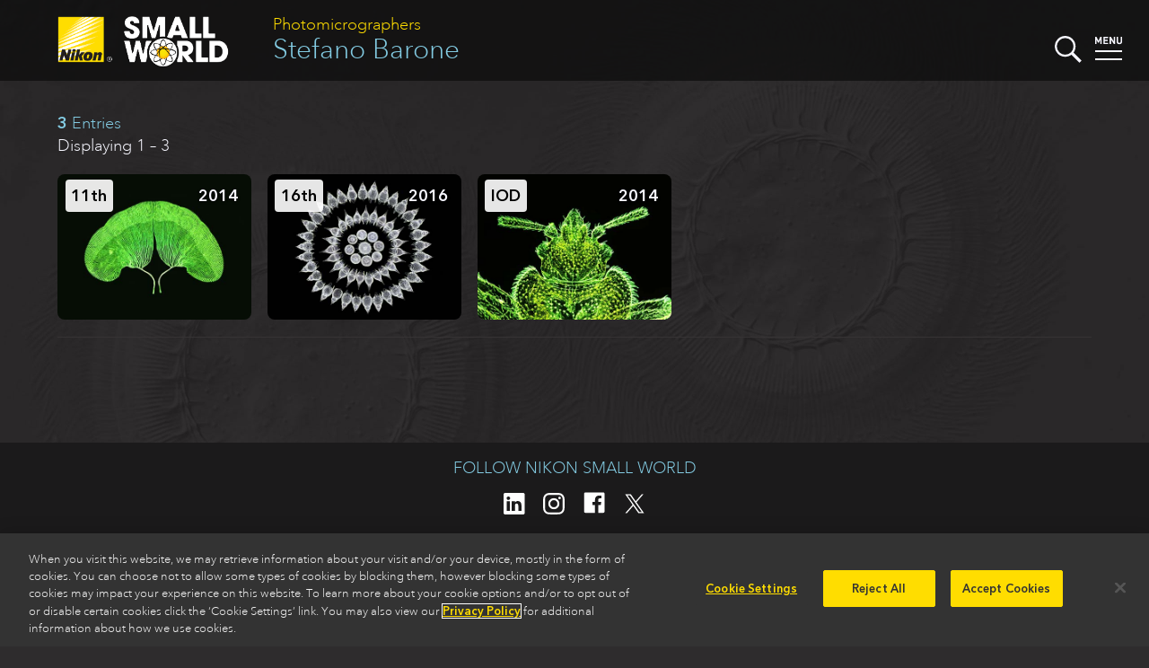

--- FILE ---
content_type: image/svg+xml
request_url: https://www.nikonsmallworld.com/images/follow-x-logo-only2.svg
body_size: 346
content:
<?xml version="1.0" encoding="UTF-8"?>
<svg id="Layer_1" xmlns="http://www.w3.org/2000/svg" version="1.1" viewBox="0 0 80 80">
  <!-- Generator: Adobe Illustrator 29.4.0, SVG Export Plug-In . SVG Version: 2.1.0 Build 152)  -->
  <defs>
    <style>
      .st0 {
        fill: #fff;
      }
    </style>
  </defs>
  <path class="st0" d="M44,36.8l15.6-17.8h-3.7l-13.6,15.5-10.8-15.5h-12.5l16.4,23.4-16.4,18.7h3.7l14.3-16.3,11.5,16.3h12.5M24,21.7h5.7l26.2,36.7h-5.7"/>
</svg>

--- FILE ---
content_type: image/svg+xml
request_url: https://www.nikonsmallworld.com/images/follow-instagram-logo-only2.svg
body_size: 667
content:
<?xml version="1.0" encoding="UTF-8"?>
<svg id="Logo" xmlns="http://www.w3.org/2000/svg" version="1.1" viewBox="0 0 80 80">
  <!-- Generator: Adobe Illustrator 29.4.0, SVG Export Plug-In . SVG Version: 2.1.0 Build 152)  -->
  <defs>
    <style>
      .st0 {
        fill: #fff;
      }
    </style>
  </defs>
  <path class="st0" d="M40,20.3c6.4,0,7.2,0,9.7.1,2.3.1,3.6.5,4.5.8,2.1.8,3.7,2.5,4.6,4.6.3.8.7,2.1.8,4.5.1,2.5.1,3.3.1,9.7s0,7.2-.1,9.7c-.1,2.3-.5,3.6-.8,4.5-.8,2.1-2.5,3.7-4.6,4.6-.8.3-2.1.7-4.5.8-2.5.1-3.3.1-9.7.1s-7.2,0-9.7-.1c-2.3-.1-3.6-.5-4.5-.8-2.1-.8-3.7-2.5-4.6-4.6-.3-.8-.7-2.1-.8-4.5-.1-2.5-.1-3.3-.1-9.7s0-7.2.1-9.7c.1-2.3.5-3.6.8-4.5.8-2.1,2.5-3.7,4.6-4.6.8-.3,2.1-.7,4.5-.8,2.5-.1,3.3-.1,9.7-.1M40,16c-6.5,0-7.3,0-9.9.1s-4.3.5-5.8,1.1c-3.2,1.2-5.8,3.8-7,7-.6,1.5-1,3.3-1.1,5.8s-.1,3.4-.1,9.9,0,7.3.1,9.9.5,4.3,1.1,5.8c1.2,3.2,3.8,5.8,7,7,1.5.6,3.3,1,5.8,1.1s3.4.1,9.9.1,7.3,0,9.9-.1,4.3-.5,5.8-1.1c3.2-1.2,5.8-3.8,7-7,.6-1.5,1-3.3,1.1-5.8s.1-3.4.1-9.9,0-7.3-.1-9.9-.5-4.3-1.1-5.8c-1.2-3.2-3.8-5.8-7-7-1.5-.6-3.3-1-5.8-1.1s-3.4-.1-9.9-.1h0Z"/>
  <path class="st0" d="M40,27.7c-6.8,0-12.3,5.5-12.3,12.3s5.5,12.3,12.3,12.3,12.3-5.5,12.3-12.3-5.5-12.3-12.3-12.3h0ZM40,48c-4.4,0-8-3.6-8-8s3.6-8,8-8,8,3.6,8,8-3.6,8-8,8h0Z"/>
  <circle class="st0" cx="52.8" cy="27.2" r="2.9"/>
</svg>